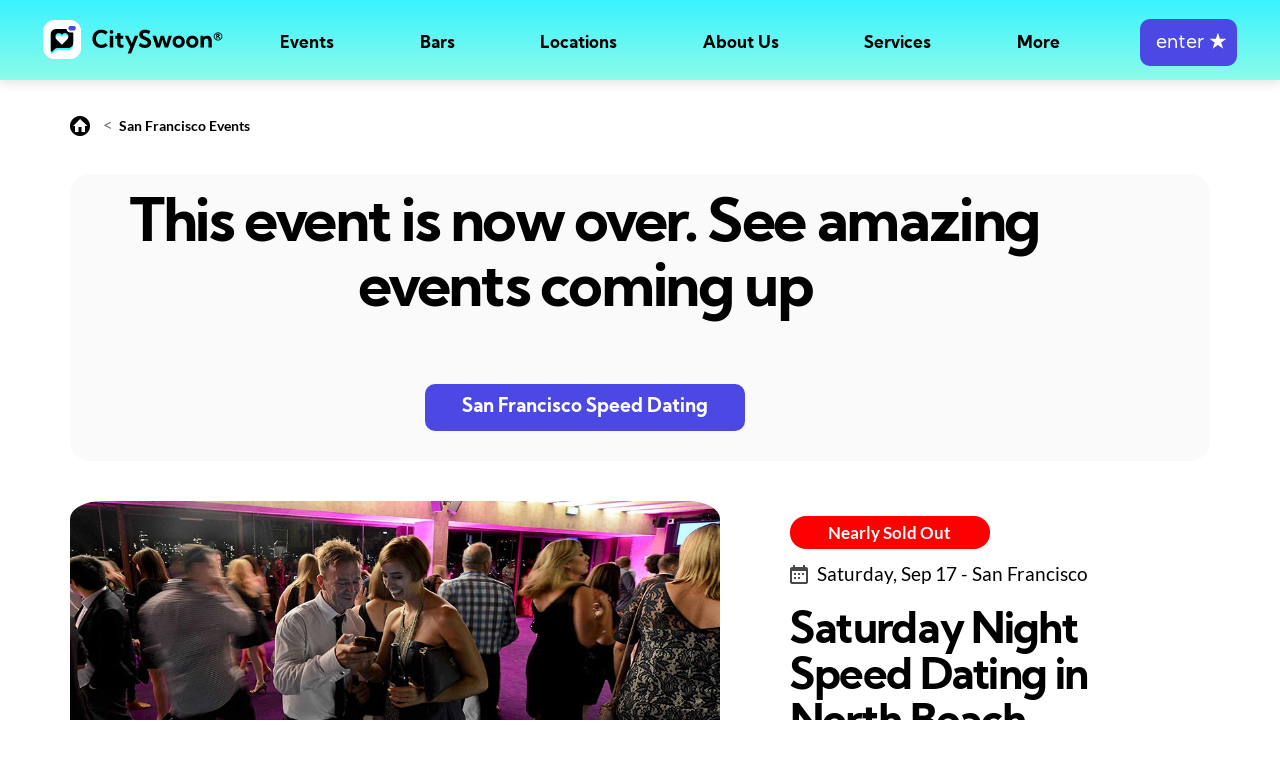

--- FILE ---
content_type: text/html;charset=UTF-8
request_url: https://cityswoon.com/speed-dating-san-francisco-foreign-lens-art-gallery-3551
body_size: 9517
content:



<!DOCTYPE html>
<html lang="en">
<head>
<meta charset="UTF-8">
<meta name="viewport" content="width=device-width, initial-scale=1"/>


			<link rel="alternate" hreflang="en-us" href="https://cityswoon.com/speed-dating-event.jsp"/>
			<link rel="alternate" hreflang="en-au" href="https://cityswoon.com.au/speed-dating-event.jsp"/>
			<link rel="alternate" hreflang="en-ca" href="https://cityswoon.com/ca/speed-dating-event.jsp"/>
			<link rel="alternate" hreflang="en-gb" href="https://cityswoon.com/uk/speed-dating-event.jsp"/>
			<link rel="alternate" hreflang="x-default" href="https://cityswoon.com/speed-dating-event.jsp" />
		
 
	
<link rel="canonical" href="https://cityswoon.com/speed-dating-san-francisco-foreign-lens-art-gallery-3551"/>

	 	<script>window.dataLayer = window.dataLayer || [];  
		(function(w,d,s,l,i){w[l]=w[l]||[];w[l].push({'gtm.start':
		new Date().getTime(),event:'gtm.js'});var f=d.getElementsByTagName(s)[0],
		j=d.createElement(s),dl=l!='dataLayer'?'&l='+l:'';j.async=true;j.src=
		'https://www.googletagmanager.com/gtm.js?id='+i+dl;f.parentNode.insertBefore(j,f);
		})(window,document,'script','dataLayer','GTM-K4LZ4VH');</script>
		<!-- End Google Tag Manager -->
	 




  
    <!-- Bootstrap CSS -->
    <link rel="stylesheet" href="https://cdn.cityswoon.com/css/bootstrapBitsWeUse.css" media="print" onload="this.media='all'; this.onload=null;">
	<!--custom css-->
    <link rel="stylesheet" href="https://cdn.cityswoon.com/css/styleBasics.css">
    <!--fonts link-->
    <link rel="stylesheet" href="https://cdn.cityswoon.com/css/styleFonts.css">
    <!--favicon-->
    <link rel="icon" href="https://cdn.cityswoon.com/images/favicon.ico" type="image/ico" sizes="16x16">
    <link href="https://cdnjs.cloudflare.com/ajax/libs/font-awesome/7.0.0/css/all.min.css" rel="stylesheet" media="print" onload="this.media='all'; this.onload=null;" crossorigin="anonymous" referrerpolicy="no-referrer" />















<script>
	function isEmailFilled() { 
		return !isEmpty(document.getElementById('email').value);
	}
	function trim(str) {
		return str.replace(/^\s+|\s+$/g,""); 
	}
	function isEmpty(str) {
		return (trim(str) == '');
	}
	function displayDiv(divName) {
		document.getElementById(divName).style.display='block';
	}
	function hideDiv(divName) { 
		document.getElementById(divName).style.display='none';
	}

	function loadImages() {
																		
					document.getElementById('tessing7689').src = "https://cdn.cityswoon.com/serverImages/dating/speed-dating-event-purple-couple.webp";
																				
					document.getElementById('tessing7763').src = "https://cdn.cityswoon.com/serverImages/dating/speed-dating-event-singles-connecting.webp";
																				
					document.getElementById('tessing7743').src = "https://cdn.cityswoon.com/serverImages/dating/singles-events-happy-dating-couple.webp";
																				
					document.getElementById('tessing7742').src = "https://cdn.cityswoon.com/serverImages/dating/singles-event-swapping-numbers.webp";
				
	}
	
	function initAjax() {
		// we only want to call this once, not periodically. 
		ajaxGeoCountry();
	}
	

	function ajaxGeoCountry() {
		var ajaxGeo;
		if (window.XMLHttpRequest) {
			ajaxGeo = new XMLHttpRequest();  // for most browsers
		} else {
			ajaxGeo = new ActiveXObject("Microsoft.XMLHTTP"); // for IE5 and IE6
		}
		// check it: /speed-dating-san-francisco-foreign-lens-art-gallery-3551
		
		
		ajaxGeo.open("GET", "adminAjaxGeoCountry.jsp?callingPage=https://cityswoon.com/speed-dating-event.jsp&queryString=eventId=3551&homeOnRedirect=true", true);
		ajaxGeo.send();
	
		ajaxGeo.onreadystatechange = function() {
			// e.g. processing is finished and it's ok
			if ((ajaxGeo.readyState == 4) && (ajaxGeo.status == 200)) {
				var resp = trim(ajaxGeo.responseText);
				if (resp != '') {
					document.getElementById('diffCountryGeoContent').innerHTML=resp;
					document.getElementById('diffCountryGeoId').style.display = 'flex';
				}
			}
		};
	}


</script>

<link rel="stylesheet" href="https://cdn.cityswoon.com/css/styleEventPage.css">

<title>Speed Dating | San Francisco | Singles Event 3551</title>
<meta name="description" content="Kickstart your Saturday night out and come experience our fresh take on the old traditional form of speed dating as we bring you a date night with a twist!

Fill out a profile in under 5 minutes and be matched on a series of 6-8 quick-fire date rounds to THE most compatible singles in the room.

Check-in is on y..." />


<script type="application/ld+json">
{
	"@context": "https://schema.org/",
	"@type": "Event",
	"name": "Speed Dating San Francisco | CitySwoon® | 38-52 years | at Foreign Lens Art Gallery",
	"startDate": "2022-09-17T19:30-08:00",
	"endDate": "2022-09-17T21:30-08:00",
	"eventAttendanceMode": "https://schema.org/OfflineEventAttendanceMode",
	"eventStatus": "https://schema.org/EventScheduled",
	"image": "https://cdn.cityswoon.com/serverImages/dating/singles-event-swapping-numbers.webp",
	"description": "Saturday Night Dating comes to an art gallery in North Beach!",
	"typicalAgeRange": "38-52",
	"url": "https://CitySwoon.com/speed-dating-san-francisco-foreign-lens-art-gallery-3551?utm_source=events_rich_results&utm_medium=organic&utm_campaign=event_purchase&utm_content=tickets",
		
					"location": {
						"@type": "Place",
						"name": "Foreign Lens Art Gallery",
						"address":{
			      			"@type": "PostalAddress",
			      			"streetAddress": "513 Green St, North Beach",
			      			"addressLocality": "San Francisco",
					    	"postalCode": "",
							"addressRegion": "California",
			      			"addressCountry": "us"
			    			}
			  			},
						
		"offers": {
		"@type": "Offer",
		"url":"https://CitySwoon.com/speed-dating-san-francisco-foreign-lens-art-gallery-3551",
		"price": "39",
		"priceCurrency":"USD",
		"availability":"https://schema.org/InStock",
		"validFrom": "2022-06-17"
	}, 
	"organizer": {
        "@type": "Organization",
        "name": "CitySwoon",
        "url": "https://CitySwoon.com"
      }

}
</script>

<script type="application/ld+json">
{
  "@context": "https://schema.org",
  "@type": "BreadcrumbList",
  "itemListElement": [{
    "@type": "ListItem",
    "position": 1,
    "item": {
      "@id": "https://CitySwoon.com",
      "name": "Home",
      "image": "https://CitySwoon.com/images/coupleDating.jpg"
    }
  },{
    "@type": "ListItem",
    "position": 2,
    "item": {
      "@id": "https://CitySwoon.com/speed-dating-sanfrancisco.jsp",
      "name": "Speed Dating San Francisco",
      "image": "https://CitySwoon.com/images/singleWomanSpeedDatingOnline.jpg"
    }
  },{
    "@type": "ListItem",
    "position": 3,
    "item": {
      "@id": "https://CitySwoon.com/speed-dating-san-francisco-foreign-lens-art-gallery-3551",
      "name": "Saturday Night Speed Dating in North Beach",
      "image": "https://cdn.cityswoon.com/serverImages/dating/singles-event-swapping-numbers.webp"
    }
  }]
}
</script> 

			<script>
				dataLayer.push({ ecommerce: null });  
				dataLayer.push({
				  event: "view_item",
				  ecommerce: {
				    currency: "USD",  
				    value: 39,
				    items: [
				      {
				        item_id: "3551",
				        item_name: "Saturday Night Speed Dating in North Beach",
				        item_category: "Event",
				        price: 39
				      }
				    ]
				  }
				});
			</script>
		



	
	

 		
	
<style>

	html, body {width: auto!important; overflow-x: hidden!important} 
	
	#diffCountryGeoContent a { color:white !important; font-weight:bold; }
	#diffCountryGeoId {height:max-content;background-color:black;opacity:0.8;width:100%;line-height:2rem;padding-top:15px;align-items:center;justify-content:center;flex-direction:column;padding-left:7px;padding-right:7px;text-align:center;}

	a.specificEvent:hover { text-decoration: none;}

	#bottomFixed { position:fixed; bottom: 0px; width: 100%; height: 120px; background: #FAFAFA; box-shadow: 0 -1px 24px rgb(40 44 53 / 10%), 0 -2px 8px rgb(40 44 53 / 10%); }
	#bottomFixed button {width:230px; height: 47px; font-size: 1.125rem; font-family: 'Kumbh Sans', sans-serif; color: #ffffff; font-weight: 700; background-color: #4B48E3; border-radius: 10px; border: 2px solid #4B48E3; transition: 0.5s; line-height: 1;}
	#bottomFixed button:hover {background: linear-gradient(0deg, rgba(0, 0, 0, 0.4), rgba(0, 0, 0, 0.4)), #4B48E3;}
	#bottomFixed button:active {background: linear-gradient(0deg, rgba(0, 0, 0, 0.7), rgba(0, 0, 0, 0.7)), #4B48E3;}
	@media(min-width:991px){
		#bottomFixed { display:none; }
	}
	
	#menuSpacer { height:80px !important; }


</style>
</head>
<body onload="initAjax(); loadImages();">

<!--These tags are closed in the footer -->
<noscript>
  <div style="background:yellow;color:black;padding:20px;text-align:center;font-weight:bold;border:1px solid #ffeeba;position:fixed;top:0;left:0;width:100%;height:100px;z-index:9999;">
    JavaScript is disabled in your browser. Please enable it to use this site properly. <a href="https://www.enable-javascript.com/" target="_blank" style="color:black;text-decoration:underline;">Learn how</a>.
  </div>
</noscript>


		<!-- Google Tag Manager (noscript) -->
		<noscript><iframe src="https://www.googletagmanager.com/ns.html?id=GTM-K4LZ4VH"
		height="0" width="0" style="display:none;visibility:hidden"></iframe></noscript>
		<!-- End Google Tag Manager (noscript) -->
	 

<main>









<link rel="stylesheet" href="https://cdn.cityswoon.com/css/menus.css">
<script src="https://cdn.cityswoon.com/js/menus.js"></script>
<header id="header">
<nav class="navbar navbar-expand-lg fixedTop colored">
	 	<div id="logoAndHamburger">
	        <div>	
	        	<a class="navbar-brand" href="./"><img class="img-fluid" src="https://cdn.cityswoon.com/images/logoRegistered.svg" alt="logo"></a>
	        </div>
	        <div id="hamburger" onclick="toggleHamburgerMenu();">
			    <span></span>
			</div>
		</div>
		<div id="mainMenu">
			<ul>
		        <li ><a href="./#topOfEvents" onclick="closeHamburgerMenu();">Events</a></li>
		        <li ><a href="singles-bars-near-me.jsp">Bars</a></li>
		        <li><a href="javascript:void(0)" onclick="toggleSublistMobile(this.nextElementSibling)">Locations</a>
		        	<div class="sublist" >
						<ul>
						<li><a href="./#topOfEvents" onclick="closeHamburgerMenu();">See All</a></li>
							
										<li><a href="speed-dating-newyork.jsp">New York</a></li>
									
										<li><a href="speed-dating-losangeles.jsp">Los Angeles</a></li>
									
										<li><a href="speed-dating-sandiego.jsp">San Diego</a></li>
									
										<li><a href="speed-dating-sanfrancisco.jsp">San Francisco</a></li>
									
										<li><a href="speed-dating-sacramento.jsp">Sacramento</a></li>
									
										<li><a href="speed-dating-sanjose.jsp">San Jose</a></li>
									
										<li><a href="speed-dating-washingtondc.jsp">Washington DC</a></li>
									
										<li><a href="speed-dating-chicago.jsp">Chicago</a></li>
									
										<li><a href="speed-dating-seattle.jsp">Seattle</a></li>
									
										<li><a href="speed-dating-philadelphia.jsp">Philadelphia</a></li>
									
										<li><a href="speed-dating-boston.jsp">Boston</a></li>
									
										<li><a href="speed-dating-miami.jsp">Miami</a></li>
									
										<li><a href="speed-dating-fortlauderdale.jsp">Fort Lauderdale</a></li>
									
										<li><a href="speed-dating-tampa.jsp">Tampa</a></li>
									
										<li><a href="speed-dating-austin.jsp">Austin</a></li>
									
										<li><a href="speed-dating-houston.jsp">Houston</a></li>
									
										<li><a href="speed-dating-dallas.jsp">Dallas</a></li>
									
										<li><a href="speed-dating-sanantonio.jsp">San Antonio</a></li>
									
										<li><a href="speed-dating-minneapolis.jsp">Minneapolis</a></li>
									
										<li><a href="speed-dating-portland.jsp">Portland</a></li>
									
										<li><a href="speed-dating-denver.jsp">Denver</a></li>
									
										<li><a href="speed-dating-phoenix.jsp">Phoenix</a></li>
									
										<li><a href="speed-dating-atlanta.jsp">Atlanta</a></li>
									
							<li style="border-top: 1px solid white;opacity:0.6 ;height:1px;margin-top:10px;margin-bottom:10px;max-width:100px;"></li>
								
										<li style="padding-bottom:18px;"><a href="https://CitySwoon.com" style="color:white;font-size:1rem; ">USA</a></li>
						    			
										<li style="padding-bottom:18px;"><a href="https://CitySwoon.com/ca" style="color:white;font-size:1rem; ">Canada</a></li>
						    			
										<li style="padding-bottom:18px;"><a href="https://CitySwoon.com/uk" style="color:white;font-size:1rem; ">UK</a></li>
						    			
										<li style="padding-bottom:18px;"><a href="https://CitySwoon.com.au" style="color:white;font-size:1rem; ">Australia</a></li>
						    		
			        	</ul>
		        	</div>
		        </li>
		        <li><a href="javascript:void(0)" onclick="toggleSublistMobile(this.nextElementSibling)">About Us</a>
		        	<div class="sublist" >
						<ul>
			        		<li><a href="aboutUs.jsp">The CitySwoon Story</a></li>  
			        		<li><a href="speed-dating-algorithm.jsp">Our Algorithm</a></li>
			        		<li><a href="media.jsp">Articles we've been featured in</a></li>
			        	</ul>
		        	</div>
		        </li>
		        <li><a href="javascript:void(0)" onclick="toggleSublistMobile(this.nextElementSibling)">Services</a>
		        	<div class="sublist" >
						<ul>
			        		<li><a href="howItWorksEvent.jsp">Real Life Events</a></li>
			        		<li><a href="virtual-speed-dating.jsp">Virtual Speed Dating</a></li>
			        		<li><a href="online-dating.jsp">Online Dating</a></li>
			        	</ul>
		        	</div>
		        </li>
		        <li><a href="javascript:void(0)" onclick="toggleSublistMobile(this.nextElementSibling)">More</a>
		        	<div class="sublist">
						<ul>
			        		<li><a href="speed-dating-tips.jsp">Speed Dating Tips</a></li>
			        		<li><a href="./#howSpeedDatingWorks" onclick="closeHamburgerMenu();">How Speed Dating Works</a></li>
			        		<li><a href="singles-near-me.jsp">Meet Local Singles</a></li>
			        		<li><a href="biggestblinddate.jsp">World Record</a></li>
			        		<li><a href="infoFAQ.jsp">FAQ</a></li>
			        		<li><a href="https://CitySwoon.com/blog">Blog</a></li>
			        	</ul>
		        	</div> 
		        </li>
		        <li>
			        <form action="sign-in.jsp" method="post">
						<button id="joinButton" class="btn btn-primary" onclick="enterButtonClicked();">&nbsp;enter&nbsp;<b>&#9733;</b></button>
					</form>
				</li>
		    </ul>
		</div>
		<div id="blackOverlay"></div>
</nav>
</header>
<div id="loadingDiv" style="display:none;">
	<div class="invisibleOverlay">
		<div class="waitingWave">
		  <div class="wave"></div>
		  <div class="wave"></div>
		  <div class="wave"></div>
		  <div class="wave"></div>
		  <div class="wave"></div>
		  <div class="wave"></div>
		  <div class="wave"></div>
		  <div class="wave"></div>
		  <div class="wave"></div>
		  <div class="wave"></div>
		</div>
	</div>
</div>	
	

<div id="menuSpacer" style="height:120px; width:100%;margin:0px; padding:0px;overflow:auto;"></div>

<div id="mainWide">
<div id="mainCentered" style="min-height: 450px;">

<div id="diffCountryGeoId" style="display:none;">
	<div id="diffCountryGeoContent" class="bold white"></div>
</div>
	
<div style="max-width: 1170px;padding:15px; margin: 0 auto;">	

	<div style="margin-top:18px;margin-bottom:37px;">
		<a href="./"><img src="https://cdn.cityswoon.com/images/home.svg" alt="home"></a> &nbsp;&nbsp;&nbsp;<&nbsp; <a href="speed-dating-sanfrancisco.jsp" style="font-size:14px;color:black;">San Francisco Events</a>
	</div>	
		
	
				<a href="speed-dating-sanfrancisco.jsp">
				<div class="curvedLightBack eleContainerCenter" style="flex-direction: column;width:100%;margin-bottom:40px;padding-bottom:30px;padding-top:20px;">
					<div style="max-width:90%; text-align: center;">
						<div style="padding-bottom:60px; font-size: 3.5rem;font-family: kumbh sans,sans-serif;font-weight: 700;color: #000;line-height: 1.1;letter-spacing: -.04em;">
							This event is now over. See amazing events coming up
							<br/>
						</div>
					</div>
					<div style="max-width:90%; text-align:center;">	
						<button style="width:320px;">San Francisco Speed Dating</button>
					</div>
				</div>
				</a>
			
	
	
	
	      		
		      		
	<div class="eleContainer" >
		
		
		<div style="flex-basis: 57%;">
			<a href="speed-dating-ticket.jsp?eventId=3551" style="border-radius:10%;background-size:cover; background-position:50% 50%;">
			<img src="https://cdn.cityswoon.com/serverImages/dating/singles-event-swapping-numbers.webp" onerror="this.onerror=null; this.src='https://cdn.cityswoon.com/serverImages/dating/speed-dating-sydney-group-laughing-opera-house.webp';"  alt="people speed dating" style="max-width:100%;border-radius:5%;">
			<span role="img" aria-label="Happy people dating"></span>
			</a>
		</div>
	
		
		
		<div id="topWriting">
			
	                	<a href="speed-dating-ticket.jsp?eventId=3551" class="redBtn spaceBottomVerySmall" href="speed-dating-ticket.jsp?eventId=3551">Nearly Sold Out</a>
					    		

		
			<div class="spaceBottomSmall black" style="font-size:1.1rem;padding-top:10px;">
				<img src="https://cdn.cityswoon.com/images/calender.svg" alt="cal"> <span style="position:relative;top:2px;padding-left:5px;">Saturday, Sep 17 - San Francisco</span>
			</div>
			<h1 class="black" style="font-size:2.5rem;padding-top:5px;">Saturday Night Speed Dating in North Beach</h1>
			<div class="black spaceBottomSmall" style="font-size:1.1rem;word-wrap: break-word;">
				Saturday Night Dating comes to an art gallery in North Beach!     
			</div>
			<ul>
				
	  						<li>Great vibe: great location</li>
  		                    <li>A series of dates, matched to you</li>
  	                        <li>Fantastic CitySwoon hosts</li>
  	                        <li>Party mingle time after the dating</li>
	  		            
			</ul>
	             
	         <img src="https://cdn.cityswoon.com/images/clock.svg" alt="clock"> <span class="black bold" style="padding-left:5px;">Duration: 2 hours</span>
	         <img src="https://cdn.cityswoon.com/images/user.svg" alt="ages" style="padding-left:20px;"> <span class="black bold" style="padding-left:5px;">Ages: 38-52</span>
			                               
		</div>
	</div>
	<div id="descriptionSection" class="eleContainer">
		
		<div class="eventDescriptionDiv">
			<h4>The Event 
			
			<a style="padding-left:50px;font-size:16px;font-weight:normal;" href="howItWorksEvent.jsp?returnToPage=speed-dating-san-francisco-foreign-lens-art-gallery-3551">What to expect?</a>
		</h4> 
			<div class="spaceTopSmall">
			
				
			
				Kickstart your Saturday night out and come experience our fresh take on the old traditional form of speed dating as we bring you a date night with a twist!<br/><br/>Fill out a profile in under 5 minutes and be matched on a series of 6-8 quick-fire date rounds to THE most compatible singles in the room.<br/><br/>Check-in is on your phone, with NO match cards, drink tokens, paper or pens required - just bring your phone and your great attitude! So, please ensure it's fully charged.<br/><br/>The Venue<br/><br/>A wonderful Bohemian indoor and outdoor event space in the heart of North Beach, the most historically untouched neighborhood of San Francisco - Foreign Lens is an art salon &amp; speakeasy combined into one, making for a perfect destination to enjoy a few dates in a unique and stimulating setting.<br/><br/>The Event:<br/><br/>- You will experience a series of relaxed mini-dates selected for you each round by an intelligent algorithm live at the event.<br/>- Hosted by a friendly and professional team.<br/>- Handpicked, top bar with a welcoming atmosphere.<br/>- Connect freely with your mutual matches the next day on CitySwoon.<br/>- Opportunity to connect with the other participants you don't date on the night.<br/><br/>Why CitySwoon?<br/><br/>The success rate is higher than both online dating and traditional speed dating! But don't let the tech fool you - this is all about meeting REAL people in REAL life!<br/><br/>- Over 95% receive a mutual match<br/>- A closely-managed balance of men &amp; women - we work very hard at it!<br/>- Bigger events mean better events.<br/>- Over 8 years of experience! Many thousands of events plus hundreds of thousands of matches, relationships and marriages!<br/>- Meticulously planned events - we don't want to waste your time with cancellations, so we only list the events we're very confident will run.<br/>- Never date the same person twice - our system remembers who you've already met so you'll always have a new person to meet on each date round! (This is for real life and virtual events too). So, book into several events with confidence.<br/><br/>Find out more at the What to Expect link above.<br/><br/>Fun fact: Cityswoon still holds the Guiness World Record that launched us!<br/><br/>***If you buy a ticket for the opposite gender you BOTH save $10***<br/><br/>Other things to note.<br/><br/>- You will kindly adhere to all host and venue instructions, including all applicable health guidelines.<br/><br/>* A completed CitySwoon simple profile is required to participate. Tickets will NOT be available at the door. Tickets are limited by venue capacity and high demand.<br/><br/>**To support our venue partner, there is a 1 drink or food item minimum.<br/><br/>***A $19 day-of cancellation or no-show fee may be charged if you fail to attend the event or cancel your ticket at least 24 hours in advance.
			</div>
		</div>
		
		
		<div class="eventDetailsDiv">
			<div>
				
			
				<h4 >Date & Location</h4>
				<div class="spaceTopSmall black" style="font-size:1.1rem;">
					<img src="https://cdn.cityswoon.com/images/calender.svg" alt="cal"> <span style="position:relative;top:2px;padding-left:5px;">Sat Sep 17 - 7:30 pm</span>
				</div>
				
				<div class="spaceTopSmall black" style="font-size:1.1rem;">
					<img src="https://cdn.cityswoon.com/images/addressPin.svg" alt="address"> 
					<span style="position:relative;top:2px;padding-left:5px;">
						
									Foreign Lens Art Gallery, 513 Green St, North Beach, San Francisco 
								
					</span>
				</div>
			</div>
		</div>
	</div>
</div>
        
          

          




                

		
			<section class="upcoming_events">
			<div class="container">
			<h3>Other Events</h3>
			<div class="row upcoming_content">
				
							<a class="specificEvent" href="speed-dating-san-francisco-rm-212-7689">
			                	<div class="col-lg-4 col-md-6">
			                        <div class="upcoming_event_box">
			                            <div class="upcoming_img">
			              					<picture>
											 	<img id="tessing7689" alt="Singles Dating Event in San Francisco">
			                            	</picture>
			                                
						                                <div class="button_section">
						                                    <a class="redBtn" href="speed-dating-ticket.jsp?eventId=7689">Nearly Sold Out</a>
						                                </div>
			                                		
			                            </div>
			                            <div class="upcoming_icon">
			                                <img src="https://cdn.cityswoon.com/images/eventIconInPerson.svg" alt="">
			                            </div>
			                            
										
										<div class="upcoming_content_in">
			                                <div class="upcoming_content_top">
			                                    <h4 style="">Speed Dating 2.0 in the Financial District &nbsp;&nbsp;&nbsp;&nbsp;&nbsp;&nbsp;&nbsp;</h4>
			                                    <p>Speed Dating @ RM 212!</p>
			                                    <div class="date">
			                                        <a href="speed-dating-san-francisco-rm-212-7689"><img src="https://cdn.cityswoon.com/images/calender.svg" alt=""><span style="position:relative;top:2px;">Sat Sep 17 - 7:30 pm</span></a>
			                                    </div>
			                                </div>
			                                <div class="upcoming_content_middle">
			                                    <ul>
			                                        <li style="margin-bottom:0.7rem;"><span><img src="https://cdn.cityswoon.com/images/doller.svg" alt="">Cost: $39, Non-Members $39</span> </li>
			                                        <li><span><img src="https://cdn.cityswoon.com/images/clock.svg" alt="clock">Duration: 2 hours</span><span><img src="https://cdn.cityswoon.com/images/user.svg" alt="">Ages: 35-49</span></li>
			                                    </ul>
			                                </div>
			                                <div class="upcoming_content_bottom">
			                                    <ul class="d-flex align-items-center p-0 justify-content-between" style="margin-left:1.5rem;">
			                                        <li class="moreInfo"><a href="speed-dating-san-francisco-rm-212-7689">More info</a></li>
			                                        <li><a class="btn btn-primary" href="speed-dating-ticket.jsp?eventId=7689">Buy Tickets</a></li>
			                                    </ul>
			                                </div>
			                            </div>
			                        </div>
			                    </div>
		                    </a>
    					
							<a class="specificEvent" href="speed-dating-san-francisco-stanford-court-7763">
			                	<div class="col-lg-4 col-md-6">
			                        <div class="upcoming_event_box">
			                            <div class="upcoming_img">
			              					<picture>
											 	<img id="tessing7763" alt="Singles Dating Event in San Francisco">
			                            	</picture>
			                                
			                            </div>
			                            <div class="upcoming_icon">
			                                <img src="https://cdn.cityswoon.com/images/eventIconInPerson.svg" alt="">
			                            </div>
			                            
										
										<div class="upcoming_content_in">
			                                <div class="upcoming_content_top">
			                                    <h4 style="">Date Night in Nob Hill &nbsp;&nbsp;&nbsp;&nbsp;&nbsp;&nbsp;&nbsp;&nbsp;&nbsp;&nbsp;&nbsp;&nbsp;&nbsp;&nbsp;&nbsp;&nbsp;&nbsp;&nbsp;&nbsp;&nbsp;&nbsp;&nbsp;&nbsp;&nbsp;&nbsp;&nbsp;&nbsp;</h4>
			                                    <p>Matched Speed Dating returns to Stanford Court!</p>
			                                    <div class="date">
			                                        <a href="speed-dating-san-francisco-stanford-court-7763"><img src="https://cdn.cityswoon.com/images/calender.svg" alt=""><span style="position:relative;top:2px;">Sat Sep 17 - 7:30 pm</span></a>
			                                    </div>
			                                </div>
			                                <div class="upcoming_content_middle">
			                                    <ul>
			                                        <li style="margin-bottom:0.7rem;"><span><img src="https://cdn.cityswoon.com/images/doller.svg" alt="">Cost: $39, Non-Members $39</span> </li>
			                                        <li><span><img src="https://cdn.cityswoon.com/images/clock.svg" alt="clock">Duration: 2 hours</span><span><img src="https://cdn.cityswoon.com/images/user.svg" alt="">Ages: 33-45</span></li>
			                                    </ul>
			                                </div>
			                                <div class="upcoming_content_bottom">
			                                    <ul class="d-flex align-items-center p-0 justify-content-between" style="margin-left:1.5rem;">
			                                        <li class="moreInfo"><a href="speed-dating-san-francisco-stanford-court-7763">More info</a></li>
			                                        <li><a class="btn btn-primary" href="speed-dating-ticket.jsp?eventId=7763">Buy Tickets</a></li>
			                                    </ul>
			                                </div>
			                            </div>
			                        </div>
			                    </div>
		                    </a>
    					
							<a class="specificEvent" href="speed-dating-san-francisco-indie-wine-and-beer-bar-7743">
			                	<div class="col-lg-4 col-md-6">
			                        <div class="upcoming_event_box">
			                            <div class="upcoming_img">
			              					<picture>
											 	<img id="tessing7743" alt="Singles Dating Event in San Francisco">
			                            	</picture>
			                                
						                                <div class="button_section">
						                                    <a class="redBtn" href="speed-dating-ticket.jsp?eventId=7743">Nearly Sold Out</a>
						                                </div>
			                                		
			                            </div>
			                            <div class="upcoming_icon">
			                                <img src="https://cdn.cityswoon.com/images/eventIconInPerson.svg" alt="">
			                            </div>
			                            
										
										<div class="upcoming_content_in">
			                                <div class="upcoming_content_top">
			                                    <h4 style="">Pre-Valentine Speed Dating in Telegraph Hill &nbsp;&nbsp;&nbsp;&nbsp;&nbsp;</h4>
			                                    <p>Find your Valentine 2026 with CitySwoon @ Indie Wine & Beer Bar! </p>
			                                    <div class="date">
			                                        <a href="speed-dating-san-francisco-indie-wine-and-beer-bar-7743"><img src="https://cdn.cityswoon.com/images/calender.svg" alt=""><span style="position:relative;top:2px;">Sat Sep 17 - 7:30 pm</span></a>
			                                    </div>
			                                </div>
			                                <div class="upcoming_content_middle">
			                                    <ul>
			                                        <li style="margin-bottom:0.7rem;"><span><img src="https://cdn.cityswoon.com/images/doller.svg" alt="">Cost: $39, Non-Members $39</span> </li>
			                                        <li><span><img src="https://cdn.cityswoon.com/images/clock.svg" alt="clock">Duration: 2 hours</span><span><img src="https://cdn.cityswoon.com/images/user.svg" alt="">Ages: 29-49</span></li>
			                                    </ul>
			                                </div>
			                                <div class="upcoming_content_bottom">
			                                    <ul class="d-flex align-items-center p-0 justify-content-between" style="margin-left:1.5rem;">
			                                        <li class="moreInfo"><a href="speed-dating-san-francisco-indie-wine-and-beer-bar-7743">More info</a></li>
			                                        <li><a class="btn btn-primary" href="speed-dating-ticket.jsp?eventId=7743">Buy Tickets</a></li>
			                                    </ul>
			                                </div>
			                            </div>
			                        </div>
			                    </div>
		                    </a>
    					
							<a class="specificEvent" href="speed-dating-san-francisco-elixir-bar-7742">
			                	<div class="col-lg-4 col-md-6">
			                        <div class="upcoming_event_box">
			                            <div class="upcoming_img">
			              					<picture>
											 	<img id="tessing7742" alt="Singles Dating Event in San Francisco">
			                            	</picture>
			                                
						                                <div class="button_section">
						                                    <a class="redBtn" href="speed-dating-ticket.jsp?eventId=7742">Nearly Sold Out</a>
						                                </div>
			                                		
			                            </div>
			                            <div class="upcoming_icon">
			                                <img src="https://cdn.cityswoon.com/images/eventIconInPerson.svg" alt="">
			                            </div>
			                            
										
										<div class="upcoming_content_in">
			                                <div class="upcoming_content_top">
			                                    <h4 style="">Find Your Valentine Speed Dating @ Elixir &nbsp;&nbsp;&nbsp;&nbsp;&nbsp;&nbsp;&nbsp;&nbsp;</h4>
			                                    <p>Find your Valentine 2026 with CitySwoon in the Mission District!</p>
			                                    <div class="date">
			                                        <a href="speed-dating-san-francisco-elixir-bar-7742"><img src="https://cdn.cityswoon.com/images/calender.svg" alt=""><span style="position:relative;top:2px;">Sat Sep 17 - 7:30 pm</span></a>
			                                    </div>
			                                </div>
			                                <div class="upcoming_content_middle">
			                                    <ul>
			                                        <li style="margin-bottom:0.7rem;"><span><img src="https://cdn.cityswoon.com/images/doller.svg" alt="">Cost: $39, Non-Members $39</span> </li>
			                                        <li><span><img src="https://cdn.cityswoon.com/images/clock.svg" alt="clock">Duration: 2 hours</span><span><img src="https://cdn.cityswoon.com/images/user.svg" alt="">Ages: 47-62</span></li>
			                                    </ul>
			                                </div>
			                                <div class="upcoming_content_bottom">
			                                    <ul class="d-flex align-items-center p-0 justify-content-between" style="margin-left:1.5rem;">
			                                        <li class="moreInfo"><a href="speed-dating-san-francisco-elixir-bar-7742">More info</a></li>
			                                        <li><a class="btn btn-primary" href="speed-dating-ticket.jsp?eventId=7742">Buy Tickets</a></li>
			                                    </ul>
			                                </div>
			                            </div>
			                        </div>
			                    </div>
		                    </a>
    					
			</div>
			<div class="eleContainerCenter">
	        	<a href="speed-dating-sanfrancisco.jsp" class="loadMoreButton" id="loadMoreButton">See More Events</a>
	        </div>
		</div>
		</section>        
        
        	    
        <div style="position:relative; top:40px; padding-bottom: 70px;">
        <section id="logoSection" class="logo_section">
    <div class="container">
        <div class="row">
            <div class="col-md-12">
                <div class="logo_section_inner">
                    <ul>
	                    
				                        <li><a href="#"><img src="https://cdn.cityswoon.com/images/speedDatingFinancialReview.svg" alt="Speed Dating Events - Financial Review" style="width:119.82px;height:45.5px"></a></li>
				                        <li><a href="#"><img src="https://cdn.cityswoon.com/images/speedDatingTimeout.svg" alt="Speed Dating Events - Timeout" style="width:auto;height:33px"></a></li>
				                        <li><a href="#"><img src="https://cdn.cityswoon.com/images/speedDatingCosmopolitan.svg" alt="Singles Parties with CitySwoon featured in Cosmopolitan" style="width:auto;height:20.96px"></a></li>
				                        <li><a href="#"><img src="https://cdn.cityswoon.com/images/speedDatingCBS.svg" alt="Virtual Speed Dating - CBS" style="width:auto;height:32px;"></a></li>
		    	                        <li><a href="#"><img src="https://cdn.cityswoon.com/images/speedDatingDatingAdvice.svg" style="height:40px; width:auto" alt="Single Speed Dating Feature" ></a></li>
				                    	<li><a href="#"><img src="images/speedDatingGuinnessRecordCenter.webp" alt="Speed Dating Record Breaking" style="height:43px; width: auto;"></a></li>
				                        <li><a href="#"><img id="lastLogo" style="width:78px;height:42.44px"></a></li>
			                		
                    </ul>
                </div>
            </div>
        </div>
    </div>
</section>
<script>
	var lastLogoLoaded = false;
	if (window.innerWidth > 990) {
		loadLastLogo();
	}
	function loadLastLogo() {
		if (!lastLogoLoaded) {
			lastLogoLoaded = true
	    	
	    	document.getElementById('lastLogo').src="https://cdn.cityswoon.com/images/speedDatingSunrise.svg";
		}
	}
	
				loadLastLogo();
			
</script>

        </div>
      

</div>
</div>




			<a href="speed-dating-sanfrancisco.jsp" class="funky">
				<div id="bottomFixed" class="eleContainerCenter">
					<div class="eleContainerCol" style="justify-content: center;">
						<div style="align-self: center;"><button class="ticketButton spaceTopSmall" style="width:300px;">Speed Dating San Francisco</button></div>
					</div>
				</div>
			</a>
		





 
 
<!--footer section-->
<footer>
    <div class="container">
        <div class="row">
            
            
            <div class="col-md-12">
                <div class="signup">
                    <div class="row align-items-center">
                        <div class="col-md-8">
                            <div class="signup_right">
                                <h3 class="mb-0 text-white">Be part of it.<a class="text-white" href="sign-in.jsp"><span></span></a></h3>
                            </div>
                        </div>
                        <div class="col-md-4">
                            <form action="sign-in.jsp" method="post"><button class="btn btn-secondary ml-auto d-lg-block d-md-block">Join CitySwoon</button></form>	
                        </div>
                    </div>
                </div>
            </div>
            
                        <div class="col-lg-3 col-md-12" style="padding-left:0px;">
                <div class="footer-logo">
		        	
		                		<img src="https://cdn.cityswoon.com/images/footerLogo1.svg" alt="logo">
		                	
		        </div>
            </div>
            <div class="col-lg-2 col-md-4 col-4 ">
                <div class="footer_links">
                    <h5>Pages</h5>
                    <ul>
                        <li><a href="./">Home</a></li>
                        <li><a href="./#topOfEvents">Events</a></li>
                        <li><a href="sign-in.jsp">Online</a></li>
                        <li><a href="media.jsp">Media</a></li>
                        <li><a href="biggestblinddate.jsp">Guinness</a></li>
                        <li><a rel="nofollow" href="infoTermsAndConditions.jsp">T&amp;C</a></li>
                    	<li><a href="contact.jsp">Contact</a></li>
                        <li><a href="infoPrivacyPolicy.jsp">Privacy</a></li>
                       	<li><a href="infoFAQ.jsp">FAQ</a></li>
                        <li><a href="pricing.jsp">Pricing</a></li>
                        <li><a href="https://CitySwoon.com/blog">Blog</a></li>
                    </ul>
                </div>
            </div>
            <div class="col-lg-2 col-md-4 col-4">
                <div class="footer_links">
                    <h5>Cities</h5>
                    <ul>
	                    
									<li><a href="speed-dating-newyork.jsp">New York</a></li>
					            
									<li><a href="speed-dating-losangeles.jsp">Los Angeles</a></li>
					            
									<li><a href="speed-dating-sandiego.jsp">San Diego</a></li>
					            
									<li><a href="speed-dating-sanfrancisco.jsp">San Francisco</a></li>
					            
									<li><a href="speed-dating-sacramento.jsp">Sacramento</a></li>
					            
									<li><a href="speed-dating-sanjose.jsp">San Jose</a></li>
					            
									<li><a href="speed-dating-washingtondc.jsp">Washington DC</a></li>
					            
									<li><a href="speed-dating-chicago.jsp">Chicago</a></li>
					            
									<li><a href="speed-dating-seattle.jsp">Seattle</a></li>
					            
									<li><a href="speed-dating-philadelphia.jsp">Philadelphia</a></li>
					            
									<li><a href="speed-dating-boston.jsp">Boston</a></li>
					            
									<li><a href="speed-dating-miami.jsp">Miami</a></li>
					            
									<li><a href="speed-dating-fortlauderdale.jsp">Fort Lauderdale</a></li>
					            
									<li><a href="speed-dating-tampa.jsp">Tampa</a></li>
					            
									<li><a href="speed-dating-austin.jsp">Austin</a></li>
					            
									<li><a href="speed-dating-houston.jsp">Houston</a></li>
					            
									<li><a href="speed-dating-dallas.jsp">Dallas</a></li>
					            
									<li><a href="speed-dating-sanantonio.jsp">San Antonio</a></li>
					            
									<li><a href="speed-dating-minneapolis.jsp">Minneapolis</a></li>
					            
									<li><a href="speed-dating-portland.jsp">Portland</a></li>
					            
									<li><a href="speed-dating-denver.jsp">Denver</a></li>
					            
									<li><a href="speed-dating-phoenix.jsp">Phoenix</a></li>
					            
									<li><a href="speed-dating-atlanta.jsp">Atlanta</a></li>
					            	
                    </ul>
                </div>
            </div>
            <div class="col-lg-2 col-md-4 col-4">
                <div class="footer_links hideLastLineMobile">
                    <h5>Global</h5>
                    <ul>
                    		
                    				<li><a href="https://CitySwoon.com">USA</a></li>
                        			
                    				<li><a href="https://CitySwoon.com/ca">Canada</a></li>
                        			
                    				<li><a href="https://CitySwoon.com/uk">UK</a></li>
                        			
                    				<li><a href="https://CitySwoon.com.au">Australia</a></li>
                        		
                    </ul>
                </div>
            </div>
            <div class="col-lg-3 col-md-4 col-6">
                <div class="footer_address">
                    <h5>CitySwoon</h5>
                    <ul class="d-flex">
                    	<li><a target="_blank" href="https://www.facebook.com/CitySwoon/" onclick="window.open('https://www.facebook.com/CitySwoon/');return false;"><i class="fa-brands fa-square-facebook"></i></a></li>
			            <li><a target="_blank" href="https://twitter.com/cityswoon" onclick="window.open('https://twitter.com/cityswoon');return false;"><i class="fa-brands fa-x-twitter"></i></a></li>
			            <li><a target="_blank" href="https://www.instagram.com/cityswoon/" onclick="window.open('https://www.instagram.com/cityswoon/');return false;"><i class="fa-brands fa-instagram"></i></a></li>
			            <li><a target="_blank" href="https://www.youtube.com/channel/UCYZ77p48UWJloDs3BwtP_IA" onclick="window.open('https://www.youtube.com/channel/UCYZ77p48UWJloDs3BwtP_IA');return false;"><i class="fa-brands fa-youtube"></i></a></li>
		          </ul>
                </div>
            </div>
        </div>
        
          <div style="color:#a9a9a9;margin-top:60px;width:100%;">© 2024 Cityswoon, Inc. All rights reserved. Protected by U.S. Patent No. 11,430,074.</div>
    </div>
</footer>


    </main>
    <!--main class-->

    <!--js-->
    <script src="https://cdn.cityswoon.com/js/jquery.js" defer></script>
    <script src="https://cdn.cityswoon.com/js/bootstrap.min.js" defer></script> 
    	
    <!--js-->
    
</body>
</html>


--- FILE ---
content_type: image/svg+xml
request_url: https://cdn.cityswoon.com/images/eventIconInPerson.svg
body_size: 446
content:
<svg width="42" height="42" viewBox="0 0 42 42" fill="none" xmlns="http://www.w3.org/2000/svg">
<circle cx="21.0002" cy="21" r="21" fill="#49D768"/>
<path fill-rule="evenodd" clip-rule="evenodd" d="M20.513 15.4341C20.513 17.3758 18.9384 18.9499 16.996 18.9499C15.0537 18.9499 13.4791 17.3758 13.4791 15.4341C13.4791 13.4923 15.0537 11.9182 16.996 11.9182C18.9384 11.9182 20.513 13.4923 20.513 15.4341ZM25.7884 14.2621C24.1698 14.2621 22.8577 15.5739 22.8577 17.192C22.8577 18.8101 24.1698 20.1219 25.7884 20.1219C27.407 20.1219 28.7192 18.8101 28.7192 17.192C28.7192 15.5739 27.407 14.2621 25.7884 14.2621ZM23.3853 23.2393C22.7889 22.0449 21.5672 21.2913 20.2318 21.2939H13.7607C12.4254 21.2913 11.2037 22.0449 10.6072 23.2393L8.91911 26.6263C8.73626 26.989 8.75435 27.4205 8.96689 27.7667C9.17944 28.1129 9.55615 28.3244 9.96246 28.3256H24.0301C24.4364 28.3244 24.8131 28.1129 25.0257 27.7667C25.2382 27.4205 25.2563 26.989 25.0735 26.6263L23.3853 23.2393ZM30.9934 24.3995L32.1071 26.6263C32.29 26.989 32.2719 27.4205 32.0593 27.7667C31.8468 28.1129 31.4701 28.3244 31.0638 28.3256H27.3476C27.6635 27.4255 27.6 26.4356 27.1717 25.5832L25.6125 22.4658H27.8517C29.1802 22.4654 30.3956 23.2135 30.9934 24.3995Z" fill="white"/>
</svg>
